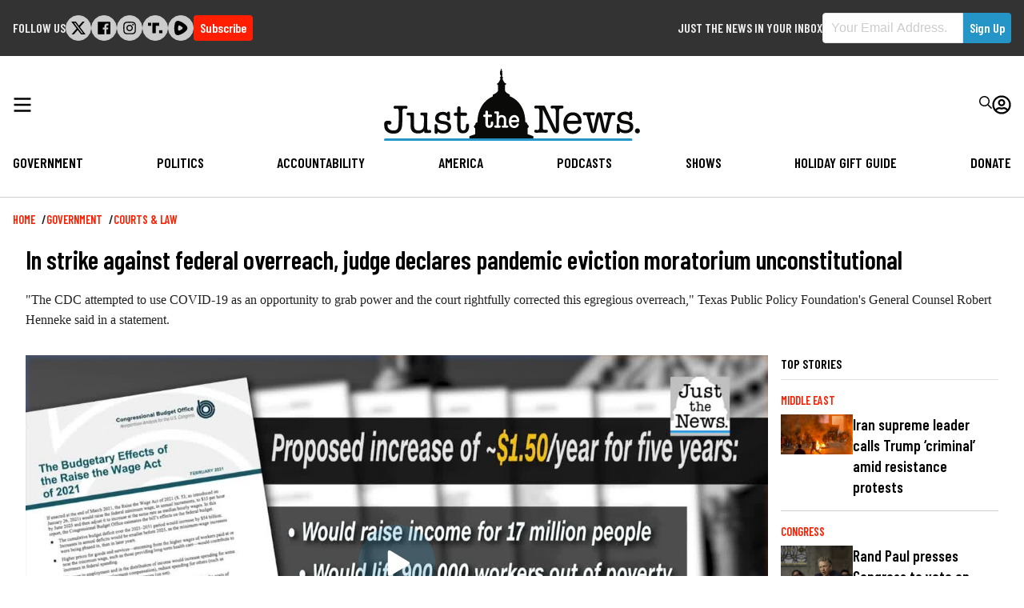

--- FILE ---
content_type: application/javascript;charset=utf-8
request_url: https://rumble.com/embedJS/urvw1.vbkuyd/?url=https%3A%2F%2Fjustthenews.com%2Fgovernment%2Fcourts-law%2Ftexas-public-policy-foundation-says-challenged-eviction-moratorium-declared&args=%5B%22play%22%2C%7B%22video%22%3A%22vbkuyd%22%2C%22div%22%3A%22rumble_vbkuyd%22%2C%22playlist%22%3A%5B%22v6uar6m%22%2C%22v1l7smu%22%2C%22v6u4fec%22%2C%22v1hpscx%22%2C%22v1hhf4r%22%2C%22v1hlccd%22%2C%22v1hlccd%22%2C%22v1hgg43%22%2C%22v1gt7fa%22%2C%22v1igr7x%22%5D%2C%22refadd%22%3A%22type%3Dautoplay%22%2C%22autoplay%22%3A2%2C%22float_offset%22%3A%5B20%2C20%2C1%2C1%5D%2C%22float_size%22%3A%5B410%2C410%5D%2C%22float_mobile_offset%22%3A%5B15%2C55%2C1%2C1%5D%2C%22float_mobile_size%22%3A%5B%2245%25%22%2C255%5D%2C%22float%22%3A%22always%22%7D%5D
body_size: 12285
content:
!function(f,a){var t,r,o,n,i,d,s,c,l,e="Rumble",b={F:0},u=Object.create(null),p=document.location.hostname,g="rumble.com",I=(p===g||-1!==p.indexOf(g,p.length-g.length))&&Object.prototype.hasOwnProperty.call(f,"loc")&&Object.prototype.hasOwnProperty.call(f.loc,"f"),g=function(){return I?f.loc.f.apply(this,arguments):arguments[0]},h=(Object.freeze(g),Object.defineProperty(u,"f",{value:g,enumerable:!1,writable:!1,configurable:!1}),Object.setPrototypeOf(u,null),Object.freeze(u),Object.defineProperty(b,"loc",{value:u,enumerable:!1,writable:!1,configurable:!1}),function(){return(new Date).getTime()/1e3});(a=f[e]=f[e]||function(){a._.push(arguments)})._=a._||[],b.f={},b.b={};b.f["vbkuyd"]={"fps":60,"w":1280,"h":720,"u":{"mp4":{"url":"https:\/\/1a-1791.com\/video\/s8\/2\/X\/9\/8\/A\/X98Ab.caa.1.mp4","meta":{"bitrate":812,"size":10354201,"w":854,"h":480}},"webm":{"url":"https:\/\/1a-1791.com\/video\/s8\/2\/X\/9\/8\/A\/X98Ab.daa.1.webm","meta":{"bitrate":791,"size":10082355,"w":854,"h":480}}},"ua":{"mp4":{"360":{"url":"https:\/\/1a-1791.com\/video\/s8\/2\/X\/9\/8\/A\/X98Ab.baa.1.mp4","meta":{"bitrate":636,"size":8113430,"w":640,"h":360}},"480":{"url":"https:\/\/1a-1791.com\/video\/s8\/2\/X\/9\/8\/A\/X98Ab.caa.1.mp4","meta":{"bitrate":812,"size":10354201,"w":854,"h":480}},"720":{"url":"https:\/\/1a-1791.com\/video\/s8\/2\/X\/9\/8\/A\/X98Ab.gaa.1.mp4","meta":{"bitrate":1947,"size":24811837,"w":1280,"h":720}}},"webm":{"480":{"url":"https:\/\/1a-1791.com\/video\/s8\/2\/X\/9\/8\/A\/X98Ab.daa.1.webm","meta":{"bitrate":791,"size":10082355,"w":854,"h":480}}}},"i":"https:\/\/1a-1791.com\/video\/s8\/6\/X\/9\/8\/A\/X98Ab.qR4e.1.jpg","evt":{"v":"\/l\/view...bkuyd.1gfx1j6","e":"\/l\/pte...bkuyd.u58a0b","wt":1,"t":"\/l\/timeline...bkuyd.2t.8urbaq"},"cc":[],"l":"\/ve714h-02262021-today-at-just-the-news-covid-moratorium-national-debt-and-15-min-w.html","r":1,"title":"02\/26\/2021 - Today at Just the News: COVID moratorium, national debt, and $15 min wage","author":{"name":"Just the News","url":"https:\/\/rumble.com\/c\/JustTheNews"},"player":{"logo":{"tw":75,"th":22,"path":"<style type=\"text\/css\"> .st0{filter:url(#Adobe_OpacityMaskFilter);} .st1{fill:#ffffff;} .st2{mask:url(#mask-2_2_);fill:#ffffff;} <\/style><g id=\"Just-the-News-HORZ-PRIMARY\"> <g id=\"Group-3\" transform=\"translate(0.000000, 405.000000)\"> <g id=\"Clip-2\"> <\/g> <defs> <filter id=\"Adobe_OpacityMaskFilter\" filterUnits=\"userSpaceOnUse\" x=\"1.7\" y=\"-363.4\" width=\"142.9\" height=\"1.6\"> <feColorMatrix type=\"matrix\" values=\"1 0 0 0 0 0 1 0 0 0 0 0 1 0 0 0 0 0 1 0\"\/> <\/filter> <\/defs> <mask maskUnits=\"userSpaceOnUse\" x=\"1.7\" y=\"-363.4\" width=\"142.9\" height=\"1.6\" id=\"mask-2_2_\"> <g class=\"st0\"> <polygon id=\"path-1_2_\" class=\"st1\" points=\"1.7,-363.4 144.6,-363.4 144.6,-361.9 1.7,-361.9 \"\/> <\/g> <\/mask> <path id=\"Fill-1\" class=\"st2\" d=\"M143.8-361.9H2.5c-0.4,0-0.8-0.4-0.8-0.8c0-0.4,0.4-0.8,0.8-0.8h141.3c0.4,0,0.8,0.4,0.8,0.8 C144.6-362.2,144.2-361.9,143.8-361.9\"\/> <\/g> <path id=\"Fill-5\" class=\"st1\" d=\"M148.8,37.3c0,0.8-0.6,1.4-1.4,1.4c-0.8,0-1.4-0.6-1.4-1.4c0-0.8,0.6-1.4,1.4-1.4 C148.1,35.9,148.8,36.5,148.8,37.3\"\/> <path id=\"Stroke-6\" class=\"st1\" d=\"M148.8,37.3c0,0.8-0.6,1.4-1.4,1.4c-0.8,0-1.4-0.6-1.4-1.4c0-0.8,0.6-1.4,1.4-1.4 C148.1,35.9,148.8,36.5,148.8,37.3z\"\/> <path id=\"Fill-8\" class=\"st1\" d=\"M141.1,31.6l-1.3-0.2c-1.3-0.2-1.9-0.7-1.9-1.6c0-0.5,0.2-0.9,0.7-1.2c0.4-0.3,1-0.5,1.7-0.5 c0.7,0,1.2,0.2,1.7,0.5c0.5,0.3,0.7,0.7,0.7,1.1v0.7c0,0.5,0.3,0.8,0.8,0.8c0.5,0,0.8-0.3,0.8-1c0-0.1,0-0.4,0-0.7l0-0.1 c0-0.3,0-0.7,0-0.8c0-0.2,0-0.8,0-1.2c0-0.2,0-0.4,0-0.4c0-0.5-0.3-0.8-0.8-0.8c-0.5,0-0.8,0.3-0.8,0.8c-0.7-0.5-1.5-0.7-2.4-0.7 c-1.3,0-2.4,0.3-3.2,1c-0.8,0.7-1.2,1.6-1.2,2.6c0,1.1,0.4,2,1.3,2.4c0.8,0.4,2,0.8,3.6,0.9c1.6,0.2,2.4,0.7,2.4,1.7 c0,0.5-0.2,1-0.7,1.3c-0.5,0.4-1.1,0.5-1.8,0.5c-1,0-1.8-0.2-2.5-0.6c-0.6-0.4-1-0.9-1-1.5c0-0.7-0.1-1.1-0.2-1.2 c-0.1-0.2-0.3-0.3-0.7-0.3c-0.5,0-0.8,0.3-0.8,0.9c0,0.1,0,0.3,0,0.6c0,0.4,0,0.9,0,1.1l0,0.1c0,0.4,0,1.2,0,1.7c0,0.7,0.3,1,0.9,1 c0.6,0,0.9-0.3,0.9-0.9v-0.2c0.9,0.6,2,1,3.1,1c1.4,0,2.5-0.3,3.3-1c0.8-0.7,1.3-1.6,1.3-2.7C145,33,143.7,31.9,141.1,31.6\"\/> <path id=\"Fill-9\" class=\"st1\" d=\"M133.6,26.7c0,0-0.2,0-0.5,0l-0.1,0c-0.5,0-1.4,0-1.6,0c-0.3,0-1.2,0-1.8,0l-0.1,0 c-0.2,0-0.4,0-0.4,0c-0.8,0-1.2,0.3-1.2,0.9c0,0.6,0.3,0.8,0.9,0.8c0.1,0,0.3,0,0.6-0.1c0.2,0,0.5-0.1,0.6-0.1 c0.3,0,0.4,0.2,0.4,0.5v0c0,0.3-0.1,0.7-0.2,1.1l-1.6,6.5l-1.6-7.5c-0.2-0.8-0.4-1.4-0.6-1.7c-0.2-0.3-0.6-0.5-1.1-0.5 c-0.5,0-0.8,0.2-1.1,0.5c-0.2,0.3-0.4,0.9-0.6,1.7l-1.7,7.5l-1.6-6.5c-0.1-0.4-0.2-0.8-0.2-1.1c0-0.4,0.2-0.6,0.5-0.6 c0.1,0,0.4,0.1,0.7,0.1c0.3,0,0.4,0.1,0.5,0.1c0.6,0,0.9-0.3,0.9-0.9c0-0.4-0.2-0.9-1.1-0.9c0,0-0.3,0-0.6,0l0,0c-0.7,0-1.7,0-2,0 c-0.2,0-0.9,0-1.4,0l-0.1,0c-0.3,0-0.5,0-0.6,0c-0.9,0-1.1,0.5-1.1,0.9c0,0.5,0.3,0.8,0.8,0.8c0,0,0.2,0,0.5-0.1 c0.1,0,0.4-0.1,0.4-0.1c0.2,0,0.4,0.2,0.5,0.7l2.2,8.2c0.3,1,0.8,1.5,1.5,1.5c0.5,0,0.8-0.2,1.1-0.5c0.3-0.3,0.5-0.9,0.7-1.6 l1.7-7.5l1.6,7.6c0.3,1.3,0.9,2,1.7,2c0.4,0,0.8-0.2,1.1-0.5c0.3-0.3,0.5-0.8,0.7-1.5l1.5-5.8c0.6-2.1,1-2.5,1.2-2.5 c0,0,0.1,0,0.1,0c0.3,0.1,0.5,0.1,0.7,0.1c0.6,0,0.8-0.3,0.8-0.9C134.7,27.2,134.5,26.7,133.6,26.7\"\/> <path id=\"Fill-10\" class=\"st1\" d=\"M107,31.3c0-0.7,0.3-1.4,1-2c0.7-0.6,1.4-0.9,2.2-0.9c0.8,0,1.5,0.3,2.1,0.9 c0.6,0.6,0.9,1.2,0.9,2c0,0.1,0,0.2-0.4,0.2h-5.4C107,31.5,107,31.4,107,31.3z M110.3,26.7c-1.6,0-2.9,0.6-4,1.8 c-1,1.2-1.5,2.7-1.5,4.6c0,1.8,0.5,3.3,1.4,4.4c0.9,1.1,2.2,1.6,3.8,1.6c1.3,0,2.5-0.4,3.4-1.2c0.6-0.5,1.1-1.2,1.3-1.8 c0.1-0.3,0-0.5-0.1-0.7c-0.2-0.2-0.5-0.4-0.8-0.4c-0.4,0-0.7,0.2-0.8,0.6c0,0-0.1,0.6-1.1,1.3c-0.5,0.3-1.1,0.5-1.8,0.5 c-1,0-1.8-0.4-2.5-1.1c-0.7-0.7-1-1.7-1-2.8c0-0.1,0-0.2,0.1-0.2c0,0,0.1-0.1,0.3-0.1h7.2c0.4,0,0.6-0.1,0.7-0.2 c0.1-0.1,0.1-0.5,0.1-1.1c0-1.5-0.5-2.7-1.4-3.7C112.9,27.2,111.7,26.7,110.3,26.7L110.3,26.7z\"\/> <path id=\"Fill-11\" class=\"st1\" d=\"M103.8,22.9c0,0-0.2,0-0.4,0l-0.1,0c-0.7,0-1.9,0-2.2,0c-0.3,0-1.2,0-1.8,0l-0.1,0 c-0.3,0-0.6,0-0.6,0c-0.9,0-1.1,0.5-1.1,0.9c0,0.2,0.1,0.4,0.2,0.6c0.2,0.2,0.4,0.2,0.6,0.2c0.1,0,0.3,0,0.6-0.1 c0.2,0,0.4-0.1,0.5-0.1c0.6,0,0.9,0.4,1,1.1c0,0.1,0,0.8,0,1.9v8.7l-5.9-12.2l-0.2-0.5c-0.2-0.4-0.5-0.5-1-0.5l-2,0 c-0.3,0-1.1,0-1.6,0l-0.5,0c-0.9,0-1.1,0.5-1.1,0.9c0,0.6,0.3,0.8,0.8,0.8c0.1,0,0.4,0,0.6-0.1c0.2,0,0.3,0,0.4,0 c0.7,0,1.1,0.5,1.1,1.6v9.1c0,1.1-0.3,1.6-1.1,1.6c-0.1,0-0.4,0-0.7-0.1l0,0c-0.3,0-0.4,0-0.4,0c-0.5,0-0.8,0.3-0.8,0.8 c0,0.4,0.2,0.9,1.1,0.9c0,0,0.2,0,0.4,0l0,0c0.7,0,2.2-0.1,2.5-0.1c0.4,0,1.8,0,2.4,0.1c0.2,0,0.3,0,0.3,0c0.9,0,1.1-0.5,1.1-0.9 c0-0.5-0.3-0.8-0.8-0.8c-0.1,0-0.3,0-0.6,0c-0.2,0-0.4,0-0.5,0c-0.7,0-1.1-0.5-1.1-1.6V25L98.7,37c0.5,1.1,1.2,1.6,2,1.6 c0.6,0,1-0.2,1.3-0.7c0.2-0.4,0.4-1.2,0.4-2.2v-9.6c0-0.6,0.1-1.1,0.2-1.2c0.1-0.2,0.4-0.3,0.8-0.3h0.5c0.8,0,1-0.5,1-0.9 C104.9,23.3,104.7,22.9,103.8,22.9\"\/> <g> <path class=\"st1\" d=\"M76.6,29.5c-0.4,0-0.8,0.2-1.1,0.5c-0.3,0.3-0.5,0.6-0.5,1c0,0,0,0,0.1,0h2.9c0,0,0,0,0.1,0 c0-0.4-0.1-0.7-0.4-1C77.3,29.7,76.9,29.5,76.6,29.5z\"\/> <path class=\"st1\" d=\"M84.2,39.1v-3.2c1.6-1.3-0.1-2.2-0.1-2.2c0-1.2-1.2-1.3-1.2-1.3c-0.1-12-8.9-14.7-8.9-14.7v-1 c0,0-2.8-1.1-2.8-2.5s0-2.3,0-2.3S71.1,11,71.7,11l0-0.8l-0.3,0c-0.7,0-1.6-2.3-1.6-2.3V7.4L70.2,7l-0.6-0.7L69.7,5l-0.2-1.1 l0.3,0l-0.5-0.9c0,0,0.2-0.5-0.1-0.9c0,0-0.6,0.1-0.4,0.7c0,0-0.5,0.8-0.4,1.1l0,1.1l0.5,1.3L68.2,7l0.3,0.5v0.4 c0,0-0.9,2.3-1.6,2.3l-0.3,0l0,0.8c0.7,0,0.5,1,0.5,1s0,1,0,2.3c0,1.3-3,2.5-3,2.5v1c0,0-8.7,2.9-8.9,14.7c0,0-1.2,0.1-1.2,1.4 c0,0-1.7,0.9,0,2.2v3.2c-1.1,0.4-2.4,0.7-3.4,1.1l0,1.2h36.8v-1.2C86.5,39.9,85.3,39.5,84.2,39.1z M64,34.7 c-0.4,0.6-1,0.9-1.9,0.9c-0.8,0-1.4-0.3-1.8-0.8c-0.3-0.4-0.4-1-0.4-1.9v-3.4c0-0.1,0-0.1-0.1-0.1h-0.5c-0.2,0-0.4-0.1-0.5-0.2 c-0.1-0.1-0.2-0.3-0.2-0.5c0-0.2,0.1-0.3,0.2-0.5c0.1-0.1,0.3-0.2,0.5-0.2h0.5c0,0,0,0,0,0c0,0,0,0,0-0.1v-1.5 c0-0.5,0.3-0.7,0.7-0.7c0.4,0,0.7,0.3,0.7,0.7V28c0,0,0,0,0,0c0,0,0,0,0.1,0H63c0.5,0,0.7,0.3,0.7,0.7c0,0.5-0.3,0.7-0.8,0.7h-1.5 c0,0,0,0,0,0.1V33c0,0.5,0.1,0.8,0.2,1c0.1,0.2,0.3,0.3,0.6,0.3c0.4,0,0.6-0.1,0.7-0.4c0.1-0.2,0.1-0.8,0.1-1.2l0,0l0,0 c0-0.5,0.3-0.8,0.7-0.8c0.2,0,0.7,0.1,0.7,0.8C64.4,33.8,64.3,34.2,64,34.7z M72.4,35.5c0,0-0.2,0-0.5,0c-0.3,0-0.7,0-0.8,0 c-0.1,0-0.5,0-0.7,0c-0.2,0-0.3,0-0.3,0c-0.2,0-0.4-0.1-0.5-0.2c-0.1-0.1-0.2-0.3-0.2-0.5c0-0.2,0.1-0.3,0.2-0.4 c0.1-0.1,0.3-0.1,0.4-0.1c0.1,0,0.1,0,0.3,0c0,0,0.1,0,0.1,0c0.1,0,0.2-0.3,0.2-0.7c0-0.1,0-0.3,0-0.6v-1.3c0-1.1-0.1-1.5-0.2-1.7 c-0.2-0.4-0.6-0.6-1.1-0.6c-0.6,0-1,0.2-1.3,0.6c-0.2,0.3-0.3,0.8-0.3,1.5c0,0.9,0,2.2,0,2.3c0,0.3,0.1,0.4,0.2,0.5 c0,0,0.1,0,0.1,0c0.1,0,0.1-0.1,0.2-0.1c0.4,0,0.6,0.2,0.6,0.6c0,0.4-0.3,0.7-0.7,0.7c0,0-0.2,0-0.4,0c-0.2,0-0.5,0-0.7,0 c-0.1,0-0.4,0-0.7,0c-0.2,0-0.5,0-0.5,0c-0.4,0-0.7-0.2-0.7-0.7c0-0.2,0.1-0.6,0.7-0.6c0.1,0,0.2,0,0.4,0.1c0.1,0,0.1,0,0.2,0 c0,0,0.1-0.1,0.1-0.2c0-0.3,0.1-0.8,0.1-1.6v-2.3c0-1.3,0-2.1-0.1-2.4c0-0.2-0.1-0.3-0.2-0.3c0,0-0.1,0-0.2,0c-0.2,0-0.3,0-0.3,0 c-0.4,0-0.6-0.2-0.6-0.6c0-0.2,0.1-0.3,0.2-0.5c0.1-0.1,0.3-0.2,0.5-0.2c0,0,0.1,0,0.2,0c0.2,0,0.5,0,0.6,0c0,0,0.2,0,0.4,0 c0.1,0,0.3,0,0.3,0c0.1,0,0.5,0.1,0.5,0.6l0,2.1c0.2-0.2,0.4-0.3,0.6-0.4c0.3-0.1,0.6-0.2,1-0.2c0.8,0,1.4,0.2,1.8,0.7 c0.5,0.5,0.7,1.1,0.7,1.8V33c0,0.6,0,0.8,0,0.8l0,0c0,0.4,0.1,0.5,0.1,0.5c0,0,0.1,0,0.2,0c0.1,0,0.2-0.1,0.3-0.1 c0.4,0,0.6,0.2,0.6,0.6C73.1,35,73.1,35.5,72.4,35.5z M79.3,32.1c-0.1,0.2-0.4,0.2-0.5,0.2h-3.9c0,0,0,0-0.1,0 c0,0.6,0.2,1.1,0.5,1.5c0.3,0.4,0.7,0.6,1.2,0.6c0.3,0,0.6-0.1,0.9-0.3c0.5-0.3,0.5-0.7,0.5-0.7l0,0c0.1-0.3,0.3-0.5,0.6-0.5 c0.2,0,0.4,0.1,0.5,0.3c0.1,0.2,0.2,0.4,0.1,0.6c-0.1,0.4-0.4,0.8-0.8,1.1c-0.6,0.5-1.2,0.7-2,0.7c-0.9,0-1.7-0.3-2.2-1 c-0.5-0.6-0.8-1.5-0.8-2.6c0-1.1,0.3-2,0.9-2.7c0.6-0.7,1.3-1.1,2.3-1.1c0.8,0,1.5,0.3,2,0.9c0.5,0.6,0.8,1.3,0.8,2.2 C79.4,31.9,79.3,32,79.3,32.1z\"\/> <\/g> <path id=\"Fill-15\" class=\"st1\" d=\"M49.7,33.2c-0.6,0-0.9,0.3-0.9,1c0,0,0,1.5-0.2,2c-0.3,0.5-0.7,0.8-1.4,0.8h0 c-1,0-1.5-0.8-1.5-2.3v-5.6c0-0.4,0.2-0.4,0.2-0.4h2.5c0.7,0,1-0.3,1-0.9c0-0.6-0.3-0.9-1-0.9H46c-0.3,0-0.3-0.1-0.3-0.2v-2.4 c0-0.6-0.3-1-0.9-1c-0.6,0-1,0.3-1,1v2.3c0,0.2-0.1,0.3-0.3,0.3h-0.9c-0.2,0-0.4,0.1-0.6,0.3c-0.2,0.2-0.3,0.4-0.3,0.6 c0,0.3,0.1,0.5,0.3,0.6c0.2,0.2,0.4,0.3,0.7,0.3h0.7c0.2,0,0.3,0.1,0.3,0.4v5.4c0,1.4,0.2,2.3,0.6,2.9c0.5,0.8,1.4,1.2,2.6,1.2 c1.3,0,2.3-0.5,2.9-1.4c0.4-0.7,0.6-1.3,0.6-3C50.6,33.4,50.1,33.2,49.7,33.2\"\/> <path id=\"Fill-16\" class=\"st1\" d=\"M36.3,31.7L35,31.5c-1.3-0.2-1.9-0.7-1.9-1.6c0-0.5,0.2-0.9,0.7-1.2c0.4-0.3,1-0.5,1.7-0.5 c0.7,0,1.2,0.2,1.7,0.5c0.5,0.3,0.7,0.7,0.7,1.1v0.8c0,0.5,0.3,0.8,0.8,0.8c0.5,0,0.8-0.3,0.8-1c0-0.1,0-0.4,0-0.8l0,0 c0-0.3,0-0.6,0-0.7c0-0.2,0-0.8,0-1.2l0-0.1c0-0.2,0-0.4,0-0.4c0-0.5-0.3-0.8-0.8-0.8c-0.5,0-0.8,0.3-0.8,0.8 c-0.7-0.5-1.5-0.7-2.4-0.7c-1.3,0-2.4,0.3-3.2,1c-0.8,0.7-1.2,1.6-1.2,2.6c0,1.2,0.4,2,1.3,2.4c0.8,0.4,2,0.8,3.6,0.9 c1.6,0.2,2.4,0.7,2.4,1.7c0,0.5-0.2,1-0.7,1.4c-0.5,0.4-1.1,0.5-1.8,0.5c-1,0-1.8-0.2-2.5-0.6c-0.6-0.4-1-0.9-1-1.5 c0-0.7-0.1-1.1-0.2-1.2c-0.1-0.2-0.3-0.3-0.7-0.3c-0.5,0-0.8,0.3-0.8,0.9c0,0.1,0,0.3,0,0.6c0,0.4,0,0.9,0,1.1c0,0.2,0,1.6,0,1.8 c0,0.7,0.3,1,0.9,1c0.6,0,0.9-0.3,0.9-0.9v-0.2c0.9,0.6,2,1,3.2,1c1.4,0,2.5-0.3,3.3-1c0.8-0.7,1.3-1.6,1.3-2.7 C40.3,33.2,38.9,32.1,36.3,31.7\"\/> <path id=\"Fill-17\" class=\"st1\" d=\"M27.9,36.8c-0.1,0-0.2,0-0.5,0.1c-0.2,0-0.4,0.1-0.4,0.1c-0.3,0-0.5-0.4-0.5-1.1 c0-0.1,0-0.4,0-1.5v-3.5c0-1.1,0-2,0.1-2.5c0-0.1,0-0.3,0-0.5c0-0.5-0.3-0.8-0.8-0.8c-0.1,0-0.3,0-0.5,0c-0.2,0-0.5,0-0.5,0 c-0.1,0-0.3,0-0.6,0c-0.3,0-0.6,0-0.6,0c-0.6,0-1,0.3-1,0.9c0,0.5,0.3,0.8,0.9,0.8h0.7c0.3,0,0.4,0.5,0.5,1v2.7 c0,1.6-0.1,2.7-0.4,3.3c-0.2,0.5-0.5,0.8-1,1.1c-0.5,0.3-1,0.4-1.7,0.4c-1.3,0-2.1-0.5-2.4-1.4c-0.2-0.6-0.3-1.5-0.3-2.8v-1.5 l0.1-3.6c0-0.8-0.4-1-0.8-1c0,0-0.1,0-0.3,0c-0.3,0-0.7,0-0.8,0c-0.1,0-0.4,0-0.7,0c-0.3,0-0.6,0-0.7,0c-0.9,0-1.1,0.4-1.1,0.8 c0,0.5,0.3,0.8,0.9,0.8c0.1,0,0.3,0,0.5,0c0.2,0,0.4,0,0.4,0c0.2,0,0.6,0.3,0.6,3v1.9c0,1,0,1.7,0,2c0,0.7,0.2,1.3,0.5,1.7 c0.7,1.1,2,1.7,3.8,1.7c1.5,0,2.6-0.5,3.5-1.5v0.4c0,0.5,0.3,0.8,0.7,0.8c0.1,0,0.4,0,0.7,0l0,0c0.1,0,0.2,0,0.2,0c0,0,0.3,0,0.5,0 c0.3,0,0.7,0,0.8,0c0.9,0,1-0.5,1-0.9C28.8,37,28.5,36.8,27.9,36.8\"\/> <path id=\"Fill-18\" class=\"st1\" d=\"M15.2,23.9c0-0.4-0.2-0.9-1.1-0.9c-0.1,0-0.4,0-0.8,0c-0.7,0-1.8,0-2.1,0c-0.3,0-1.6,0-2.3,0l0,0 c-0.3,0-0.5,0-0.6,0c-0.9,0-1.1,0.5-1.1,0.9c0,0.2,0.1,0.4,0.2,0.6c0.2,0.2,0.3,0.2,0.6,0.2c0.2,0,0.4,0,0.6-0.1c0.1,0,0.2,0,0.5,0 c0.7,0,1.1,0.5,1.1,1.6v4.3c0,1.1-0.1,2.1-0.1,2.8c0,0.3,0,0.5,0,0.7c-0.1,2.1-1,3-2.9,3c-1,0-1.8-0.3-2.4-0.8 c-0.5-0.5-0.9-1-0.9-1.7l0-0.5c0-0.3,0.2-0.6,0.2-0.6c0,0,0,0,0.1,0c0.2,0.2,0.5,0.3,0.8,0.3c0.6,0,1.1-0.4,1.1-1 c0-0.4-0.1-0.6-0.3-0.9c-0.4-0.4-1-0.4-1.3-0.4h0c-0.5,0-0.9,0-1.2,0c-0.8,0.1-1.2,0.8-1.3,1.1c-0.1,0.3,0,1.7,0,1.9 c0.1,1.3,0.5,2.3,1.4,3c1,0.8,2.3,1.3,3.9,1.3h0c2.6,0,4.3-1.3,4.8-3.8c0.2-0.9,0.3-2.5,0.3-4.6v-4.3c0-1.1,0.3-1.6,1.1-1.6 c0.2,0,0.4,0,0.5,0c0.3,0,0.5,0.1,0.6,0.1C14.9,24.7,15.2,24.4,15.2,23.9\"\/> <\/g>","w":"150","h":"44","link":"https:\/\/justthenews.com\/","allow":true},"timestamp":1659017312,"colors":{"play":"#FFFFFF","scrubber":"#2594C6","hover":"#FFFFFF","background":"rgba(37,148,198,0.2)","hoverBackground":"rgba(48,48,48,0.4)"}},"duration":101,"pubDate":"2021-02-26T17:38:59+00:00","loaded":1,"vid":19449013,"timeline":[0,0],"own":true,"restrict":[-3,0],"autoplay":1,"track":0,"live":0,"live_placeholder":false,"livestream_has_dvr":null,"share_url":"https:\/\/rumble.com\/share\/ve714h?src=mOdayHDu15nWRZs2N5D8KXS8HFhHih7T5xvzkbIItIKHhp0vT8uNDw","a":{"timeout":-1,"u":"rvw1","aden":[1,0,1],"ov":true,"ads":[],"a":".rvw1.rvw1.bkuyd.c.ie.15q2b2j","ae":".rvw1.rvw1.bkuyd.c.ie.18liok6","ap":[false,0],"loop":[]},"viewer_id":"o54QiJorC8c",loaded:h()};if(!b.k){var v,m,_,y="https://rumble.com",p="/embedJS/urvw1",S=function(o,e){return o.opts||(o.opts=[]),b.D(e,function(e,t){var r=o[t];switch(t){case"opts":o[t]=r.concat(e);break;case"ad_sys":o[t]=r?b.M(r,e):e;break;default:o[t]=e}}),o},P=function(){try{return f.self!==f.top}catch(e){return!0}},g="ifr="+(P()?"1":"0")+"&",w=(b.l=h(),f.RumbleErrorHandler||(c=0,l=function(e){var t;return e&&((t=e.match(new RegExp("http[s]?://[^/]*rumble.com(/.*)$")))?t[1]:e)},f.RumbleErrorHandler=function(e){var t,r=e.message,o=e.filename,n=e.lineno,i=e.colno,a=l(o);o==a||r.match(/^Script error\./)||3<++c||(o=document.location+"",r=[l(o),c,r,a,n,i],e.error&&e.error.stack&&r.push(e.error.stack.split("\n").slice(1,3).join("\n")),a="/l/jserr?err="+encodeURIComponent(JSON.stringify(r)),o==r[0]&&(a=y+a),(t=document.createElement("img")).src=a,t.width=t.height=1,t.onload=t.onerror=function(){t.onload=null,t.onerror=null})},f.addEventListener("error",f.RumbleErrorHandler)),[]),B=(b.E=function(e){return e.split("?")[0]},b.B=function(e){var t=e.split("?"),r={};return t&&t[1]&&(t=t[1],new URLSearchParams(t).forEach(function(e,t){r[t]=e})),r},b.C=function(e){var r="";return b.D(e,function(e,t){r+=(r?"&":"")+encodeURIComponent(t)+"="+encodeURIComponent(e)}),r},b.D=function(e,t){var r,o;for(o in e)if(e.hasOwnProperty(o)&&void 0!==(r=t(e[o],o)))return r},b.K=function(e,t){if("undefined"==typeof localStorageBlocked)try{localStorageBlocked="undefined"==typeof localStorage||!localStorage}catch(r){localStorageBlocked=!0}if(void 0===t){if(!localStorageBlocked)try{t=localStorage.getItem(e)}catch(r){localStorageBlocked=!0}return localStorageBlocked?w[e]:parseInt(t)==t?parseInt(t):t}if(w[e]=t,!localStorageBlocked)try{return localStorage.setItem(e,t)}catch(r){localStorageBlocked=!1}return!1},b.L=function(e,t,r,o){if(e)if(!e.match(/^(http[s]?:)?\/\/([^/]*)\//)||r)return(o?"https:":"")+"//"+t+("/"!=e[0]?"/":"")+e;return e},b.M=function(e,t){return e.filter(function(e){return-1!==t.indexOf(e)})},b.I=function(){if("undefined"!=typeof Hls)return!0;var e="hls";try{new URL(document.location.href).searchParams.has("fml")&&(e="hls-dev")}catch(t){}return b.q([e]),!1},function(n){var i,t=.5,r=2,a=5,d=8,s=1,e=0,c=function(e){var t=e.config.liveSyncDuration;e.config.lowLatencyMode=t<=3},o=function(){0},l=function(){var e=i.config.liveSyncDuration;return!!(e&&e<d)&&(i.config.liveSyncDuration=e+s,r<(t*=2)&&(t=r),c(i),!0)},u=function(){o(),a=1<e&&0==a?-1:5,++e,2<=e&&l()&&(e=0)};return function(){var e,t={capLevelToPlayerSize:!1,autoStartLoad:!1,nudgeMaxRetry:10,minAutoBitrate:5e5,fragLoadPolicy:{"default":{maxTimeToFirstByteMs:1e4,maxLoadTimeMs:12e4,timeoutRetry:{maxNumRetry:10,retryDelayMs:0,maxRetryDelayMs:0},errorRetry:{maxNumRetry:10,retryDelayMs:1e3,maxRetryDelayMs:8e3}}}};if(n.meta&&n.meta.hlsJsConfig)for(var r in n.meta.hlsJsConfig)e=n.meta.hlsJsConfig[r],"predictive_disable_iterations"==r?a=e:"min_latency"==r?0:"max_latency"==r?d=e:"latency_interval"==r?s=e:t[r]=n.meta.hlsJsConfig[r];try{new URL(document.location.href).searchParams.has("follow_live_edge")&&(t.maxLiveSyncPlaybackRate=1.25)}catch(o){}return i=new Hls(t),c(i),i.on(Hls.Events.ERROR,function(e,t){t.type!=Hls.ErrorTypes.MEDIA_ERROR||t.details!=Hls.ErrorDetails.BUFFER_STALLED_ERROR&&t.details!=Hls.ErrorDetails.BUFFER_NUDGE_ON_STALL||u()}),i}()}),x=[2,0,1],M=["mp4","webm","hls"],N=function(u,f,p){var g,h=function(){var e=u.v.src||u.v.currentSrc;return e=e.match(/blob:/)&&u.hls_js?u.hls_js.url||e:e},v=(f.get=function(){return e=u,t=f.url,21192597==e.vid.vid?t:(r=b.B(t),o=b.E(t),e.vid.live||(n=0,e.vid.a&&(n=e.vid.a.u||0),r.u=n,r.b=0<e.bandwidth_track?1:0),o+"?"+b.C(r));var e,t,r,o,n},function(e){var t=h(),r=f.get();return u.current_video=f,r!=t||e?r:0});f.check=function(){return!v()},f.play=function(){var e,t;p&&u.hls_js&&!g&&(e=u.hls_js,(t=e.config.liveSyncDuration)&&(e.config.liveSyncDuration=1),e.startLoad(),t)&&(e.config.liveSyncDuration=t),g=!0},f.set=function(e){if(p&&!b.I())return setTimeout(function(){f.set()},100),!1;var t,r,o,n,i,a,d,s=v(e),c=0,l=0;s&&(g=!1,t=u.v,u.res=f.key,0<m&&(u.last_set_url==h()?(c=!t.paused,l=t.currentTime):0<u.video_time&&(l=u.video_time)),l&&!u.vid.live&&(u.ui.s.autoSeek=l),l=!!p&&(l=navigator.userAgent||"",r=/Android/i.test(l),/Chrome/i.test(l)&&!/iPad|iPhone/i.test(l)||r||!b.J),e=t,n=s,i=l,a=f,(o=u).hls_js&&o.hls_media_attached&&((d=o.hls_js).detachMedia(e),d.destroy(),o.hls_js=null),i?(d=o.hls_js=B(a),o.j("hlsJsLoaded",d),d.on(Hls.Events.LEVEL_UPDATED,function(e,t){o.live=t.details.live}),d.loadSource(n),d.attachMedia(e),o.hls_media_attached=1):e.src=n,m++,u.last_set_url=s,t.load(),c)&&(f.play(),t.play())};!function(){if(p){var e=f.meta&&f.meta.rumbleLsConfig,t=b.N(u,f);if(e||t){var r=new URL(f.url);if(e&&(e=/iPhone|iPad/i.test(navigator.userAgent||"")?1:f.meta.rumbleLsConfig.playlistLevel||0,r.searchParams.append("level",e)),t)for(var o in t)r.searchParams.append(o,t[o]);f.url=r.toString()}}}()},C=(b.G=function(r,e){for(var o,t,n={},i=m=0;i<x.length;i++)e[o=M[t=x[i]]]&&(b.A[t]||"hls"==o)&&b.D(e[o],function(e,t){n.hasOwnProperty(t)||(e.key=t,n[t]=e,N(r,n[t],"hls"==o))});return n},b.H=function(e){var r,o,n,i=480;e.res&&(i=e.res),e.vid.live&&!b.J&&b.I(),b.D(e.video_list,function(e,t){n=parseInt(t),"hls"!=r&&("hls"==t&&b.J||0<n&&n<=i&&(!r||r<n)?r=t:(!o||n<o&&0<n)&&(o=t))}),(r=r||o)&&e.video_list[r].set()},b.N=function(e,t){var r,o,n=e.vid.transmit_url_params;if(n){if("object"==typeof sessionStorage)try{var i=sessionStorage.getItem("transmit_session_id");i||(i=b.O(16),sessionStorage.setItem("transmit_session_id",i)),n.session=i}catch(a){}return t&&t.meta&&(r=t.meta.w,o=t.meta.h),n.w=r||e.vid.w||null,n.h=o||e.vid.h||null,n}},b.O=function(e){for(var t="",r="ABCDEFGHIJKLMNOPQRSTUVWXYZabcdefghijklmnopqrstuvwxyz0123456789-_.",o=0;o<e;o++)t+=r.charAt(Math.floor(Math.random()*r.length));return t},b.r=function(){var a={},d={},s={b:function(e,t,r){if("object"!=typeof e){if(a[e]&&!r)return!1;if(a[e]=t=t||1,d[e])for(;o=d[e].pop();)o(e,t);return!0}for(var o in e)s.b(o,e[o],r)},a:function(e,t,r){var o,n,i;for(r=r||{},o=0;i=e[o];o++)a[i]?r[i]=a[i]:(n&&(t=function(t,r){return function(e){s.a([t],r,e)}}(n[0],n[1])),n=[i,t]);n?(d[n[0]]||(d[n[0]]=[]),d[n[0]].push(function(e,t){r[e]=t,n[1](r)})):t(r)}};return s},i=b.r(),d=document,s={},b.s=function(e,t,r){var o,n,i=0;s[e]||(s[e]=1,(o=d.createElement("script")).type="text/javascript",o.src=e,r&&(o.addEventListener("load",function(){r(!0)},!1),o.addEventListener("error",function(){r(!1)},!1)),t&&(o.addEventListener("load",n=function(e){if(i||t())return i=1;e&&setTimeout(n,50)},!1),n(1)),d.head.appendChild(o))},b.q=function(e,t){for(var r,o=0;o<e.length;o++)if("ima3"==e[o])b.s("https://imasdk.googleapis.com/js/sdkloader/ima3.js",function(){return!("undefined"==typeof google||!google||!google.ima||(i.b("ima3"),0))});else if("custom_ui"!=e[o]){r=e[o];b.s(a.s.rd+"/j/pv/1112/"+r+("hls"==r||"hls-dev"==r?"":".r2")+".js",null,function(e){e?t&&t(1):b.s(a.s.rd+"/j/p/"+r+("hls"==r||"hls-dev"==r?"":".r2")+".js?_v="+Date.now(),t)})}},b.c=function(e,t,r){i.a(e,t),r||b.q(e)},a.rl=function(e,t){i.b(e)&&t&&t(b)},[0,1,"position","absolute","relative","fixed","normal","none","auto","width","height","margin","padding","border","display","#FFF","#000","100%","background","opacity"]),k=function(e){return C.hasOwnProperty(e)?C[e]:e},H=function(r,e,o){var n,t;if(!r.style&&r.length)for(t=0;t<r.length;t++)H(r[t],e,o);else b.D(e,function(e,t){n=k(t),o&&""!==r.style[n]||(r.style[n]=k(e))})},u=(b.w=H,b.y=function(e){var r={};return b.D(e,function(e,t){r[k(t)]=k(e)}),r},b.t=function(e,t,r,o,n,i,a,d){o||(o=e,n=t);var s="0",c="0";return d&&d.viewbox_top&&(s=d.viewbox_top),d&&d.viewbox_left&&(c=d.viewbox_left),i=i?" RumbleSVG-"+i:"",a=a||"",0<r.indexOf("stroke")&&(a+="stroke:currentColor;"),[e,t,'<svg style="'+a+'" class="RumbleElm'+i+'" xmlns="http://www.w3.org/2000/svg" xmlns:xlink="http://www.w3.org/1999/xlink" width="'+e+'px" height="'+t+'px" viewBox="'+c+" "+s+" "+o+" "+n+'">'+r+"</svg>"]},b.j=b.r(),b.j.c=function(t,r,o,n){b.j.a([r],function(e){n&&(t=t.querySelectorAll(n)[0]),b.z(t,e[r][2]),o&&("string"==typeof o?t.style.display=o:o.apply(t))})},'<path stroke-width="3" stroke-linejoin="round" d="M19 11L3.2 1.5v19z"/>'),T=(b.j.b({bplay:b.t(32,32,u,19,22,"bplay"),play:b.t(22,22,u,19,22,"play","height:100%;"),loader:b.t(80,10,function(){for(var e,t="<g>",r=0;r<21;r++)t+='<circle cx="'+(10*r+5)+'" cy="5" r="'+(e=(e=r-6)<1||5<e?1:e)+'" />';return t+"</g>"}(),80,10)}),f.requestAnimationFrame?1:0),E={},j=function(){var e=E;E={},_=0,b.D(e,function(e){"function"==typeof e&&e()})},U=(b.a=function(e,t){if(!E[e]&&"function"==typeof t&&(E[e]=t,!_)){if(_=1,!T)return setTimeout(j,1e3/24);f.requestAnimationFrame(j)}},b.i=function(e){var t=b.u("div",0,0,e);return 1<t.childNodes.length?t.childNodes:t.firstChild},b.u=function(e,t,r,o){var n=document.createElement(e);return o&&(n.innerHTML=o),t&&(n.className=t),r&&(n.id=r),R(n),n},b.z=function(e,t){e.innerHTML=t,G(e)},b.y({font:"12px sans-serif",fontWeight:6,lineHeight:6,boxSizing:"content-box",webkitBoxSizing:"content-box",19:1,18:7,11:0,12:0,border:7,9:8,10:8,visibility:"visible",textSizeAdjust:8,textDecoration:7})),R=function(e){var t;(t=e.tagName)&&"path"!=(t=t.toLowerCase())&&"video"!=t&&(H(e,U,!0),"svg"==t?H(e,{fill:"currentColor"},!0):(H(e,{color:"inherit"},!0),G(e)))},G=function(e){var t,r;if(t=e.childNodes)for(r=0;r<t.length;r++)R(t[r])},A=(b.x=function(e,t,r,o){var n="__playerHover";(o=o||e)[n]||(e.addEventListener("mouseout",function(){H(o,o[n][0])}),e.addEventListener("mouseover",function(){H(o,o[n][1])})),o[n]=[r,t],H(o,r)},function(e){var d,n={play:"#fff",scrubber:"#75a642",hover:"#fff",background:"rgba(0, 0, 0, 0.20)",hoverBackground:"rgba(0, 0, 0, 0.4)"},s=this,c=-1,l=(b.D(e,function(e,t){s[t]=e}),s.hasima=1,s.hasInit=0,s.bandwidth_track=0,s.is_pending_n=!1,{}),u=(s.addEvent=function(e,t,r){l[r=r||1]||(l[r]={}),l[r][e]||(l[r][e]=[]),l[r][e].indexOf(t)<0&&l[r][e].push(t);var o="addEvent";e!=o&&s.j(o,e)},s.removeEvent=function(e,t,r){var o;l[r=r||1][e]&&(r&&!t?l[r][e]=[]:(o=l[r][e].indexOf(t),l[r][e].splice(o,1)))},s.hasEventListener=function(r){return b.D(l,function(e,t){if(e[r]&&0<e[r].length)return!0})},s.j=function(r,o,n){var i,a,d=[];return b.D(l,function(e,t){if(e[r]&&(n&&n==t||!n))for(a=e[r],i=0;i<a.length;i++)"function"==typeof o&&(o=o()),d.push(a[i](o))}),d},s.triggerError=function(e,t){s.j("error",{code:e,message:t})},s.l1=function(e,t,r){},s.getSetting=function(e,t){var r,o=!1;return s.vid&&s.vid.player&&s.vid.player[e]&&(r=s.vid.player[e],t&&r[t]&&(o=r[t]),t||(o=r)),o=!o&&n[t]?n[t]:o},s.loadVideoStyles=function(e){s.pp.id="vid_"+s.vid.id;var t,r,o,n,i=!1;function a(e){d&&i!==e&&(d.style.display=e?"block":"none",i=e)}s.vars.opts.title&&s.vid.title&&(d.innerHTML=s.vid.title,d.href=b.L(s.vid.l,"rumble.com"),b.w(d,{outline:0,display:"block",18:"linear-gradient(rgba(0,0,0,.7),rgba(0,0,0,0))",textShadow:"rgba(0,0,0,0.5) 0px 0px 2px",padding:"9px",fontSize:"18px",whiteSpace:"nowrap",overflow:"hidden",textOverflow:"ellipsis",position:"absolute",top:0,left:0,right:0}),i=!0,s.addEvent("ui:animate",function(e){a(!!e.next)}),s.addEvent("ui",function(){a(!!s.ui.shown)}),b.x(d,{textDecoration:"underline"},{textDecoration:"none"})),s.bp&&(t=s.getSetting("colors","play"),r=s.getSetting("colors","hover"),o=s.getSetting("colors","background"),n=s.getSetting("colors","hoverBackground"),b.x(s.bp,{color:r,background:n,borderColor:n},{color:t,background:o,borderColor:o},s.bp_svg),s.bp.style.opacity=1)},s.trackBandwidth=function(e){var t=s.bandwidth_track;(e=s.server.bw_tracking?e:0)!=t&&(s.bandwidth_track=e,s.current_video)&&!s.m&&s.current_video.set()},s.loadVideo=function(e,t,r,o,n){var i=(e="object"!=typeof e?{id:e}:e).id;if(b.b[i]&&(s.vars.playlist||(s.vars.playlist=b.b[i]),i=b.b[i][0]),s.hasInit||(s.hasInit=1,b.c(["ui","custom_ui"],function(){for(var e=0;e<b.d.length;e++)b.d[e](s.id)})),!t)return b.e(i,function(){s.loadVideo(e,1,r,o,n)},{ad_count:s.ad_count||null});if(b.f[i].loaded<9){if(s.triggerError("load","Unable to load video "+i),t)throw"Unable to load video "+i;return 2}b.f[i].cfg=e,b.f[i].plays=0;var a=b.f[i];if(a.restrict&&!u(a.restrict)&&(s.triggerError("restricted","Video is restricted"),b.f[i].restricted=!0,s.j("restricted",i),b.f[i].ua=0),s.vars.opts.region_blocked&&(s.triggerError("regionBlocked","Region is not allowed"),b.f[i].regionBlocked=!0,s.j("regionBlocked",i)),a.id=i,a.is_autoplayed=r,a.experiments=o,a.search_correlator=n,s.vid=a,s.live=2==s.vid.live,s.video_list=0,s.current_video=0,c<0&&(c=(s.vars.opts.noads||s.server.bw_ourads_check&&s.vars.opts.norumbleads)&&a.a?1:0),s.trackBandwidth(a&&a.track||c?1:0),!a.restricted&&a.ua&&(s.video_list=b.G(s,a.ua),b.H(s),s.loadVideoStyles()),b.g(s),s.j("loadVideo",a),b.h(s,1),a.restricted&&t)throw"Video "+i+" is restricted"},function(e){var t,r,o,n,i=document,a=!1;if(!e||e[0]<=-3)return!0;r=e[0],o=e[1];try{t=parent!==f?i.referrer||parent.location.href:i.location.href}catch(d){}if(!t)return parent===f;if(t=t.match(/^https?\:\/\/([^\/?#]+)(?:[\/?#]|$)/i))for(t=t[1].split(".");2<=t.length&&!a;)n=t.join("."),-1<o.indexOf(n)&&(a=!0),t.shift();return r!=a}),t=(s.id?s.id+"-":"")+"Rumble-cls",r="metadata",o={2:4,9:17,10:17,18:16,color:15,clear:"both",overflow:"visible"};(s.vars.opts.minimal||s.vars.opts.nopreload)&&(r="none"),s.vars.quality&&(s.res=parseInt(s.vars.quality)),t=b.i('<div class="'+t+'" allowfullscreen tabindex="-1" style="outline: none;"><div><video muted playsinline hidefocus="hidefocus" style="transition: transform 0.3s ease-in-out;width:100% !important;height:100% !important;display:block" preload="'+r+'"'+(s.vars.opts.cc?' crossorigin="anonymous"':"")+'></video><div style="display:flex;opacity:0" class="bigPlayUI ctp"><div class="bigPlayUIInner ctp" style="display:none"></div></div><a style="display:none" target=_blank rel=noopener></a></div></div>'),b.w(t.firstChild,o),b.w(t,o),b.j.c(t,"bplay","block",".bigPlayUIInner"),s.d.appendChild(t),s.p=t.firstChild,s.pp=t,s.v=s.p.firstChild,function(e){if(!b.A){var t,r="canPlayType",o='video/mp4; codecs="avc1.42E01E',n=[0,o+'"',0,o+', mp4a.40.2"',1,'video/webm; codecs="vp9, vorbis"',2,"application/vnd.apple.mpegurl"],i=[!1,!1,!1];if(!e||!e[r])return;for(t=0;t<n.length;t+=2)e[r](n[t+1])&&(i[n[t]]=!0);b.J=i[2],b.A=i}}(s.v),s.rsz=[0,0],s.bp=s.p.childNodes[1],s.bp_svg=s.bp.childNodes[0],s.hasStyle={},d=s.p.childNodes[2],b.w(s.bp_svg,{fill:"currentColor",9:screen.width<480?"16px":"32px",10:screen.width<480?"16px":"32px",12:screen.width<480?"16px":"32px",cursor:"pointer",borderRadius:"50%"}),b.w(s.bp_svg.firstChild,{height:"auto",width:"100%"}),b.w(s.bp,{display:"flex",opacity:0,position:"absolute",top:0,left:0,width:"100%",height:"100%",cursor:"pointer",alignItems:"center",justifyContent:"center",overflow:"hidden"}),s.v.addEventListener("contextmenu",function(e){return e.preventDefault(),!1}),s.loadVideoStyles()});b.d=[];a.s={rd:y,ru:p,ds:S({rel:5,ads:{vpaid:2}},{"feature_ad_watchtime":true,"watching_now_endpoint":"https:\/\/wn0.rumble.com","show_premium_exclusive_gate":false,"ad_free_end_slot_seconds":270,"pause_ads":{"show_pause_ads":false,"pause_ads_time_ms":4000,"pause_ads_sdk":null},"do_not_add_to_watch_history":false,"show_playback_timecode":false}),rp:y+p+"/?"+g+"dref=justthenews.com&request=",server:{"bw_tracking":1,"bw_noads_check":1}};b.k={},a.gdpr=2,b.m=function(e,t,r,o){var n=new XMLHttpRequest;n.onreadystatechange=function(){4==n.readyState&&200==n.status&&t(JSON.parse(n.responseText))},n.open("GET",(o?"":a.s.rp)+e),n.send()},b.e=function(e,t,r){var o,n,i,a=[];for("object"!=typeof e&&(e=[e]),o=0;o<e.length;o++)n=e[o],(!b.f[n]||1<b.f[n].loaded&&b.f[n].loaded+(1==e.length?900:1800)<h())&&(b.f[n]={loaded:0,wait:[]}),0==(i=b.f[n]).loaded&&(a.push(n),i.loaded=1),t&&i.loaded<9&&i.wait.push(t);return 0<a.length?(r=r?"&ext="+encodeURIComponent(JSON.stringify(r)):"",r=(r+="")+"&ad_wt="+(b.K("ad_wt")||0),b.m("video&ver=2&v="+a[0]+r,function(e){var t,r,o=[],n={};for(e.loaded||!e?n[a[0]]=e:n=e,b.D(n,function(e,t){for(;r=b.f[t].wait.pop();)o.indexOf(r)<0&&o.push(r);e&&(b.f[t]=e,b.f[t].loaded=h())}),t=0;t<o.length;t++)o[t]()}),1):(t&&t(),0)},a.resize=function(){b.D(b.k,function(e){b.h(e)})},b.h=function(e,t){var r,o,n=!e.rsz,i=[e.pp.clientWidth,e.pp.clientHeight],a=f.innerHeight,d=e.vars;d.resize||(d.resize=P()?"full":"auto");(!n&&(e.rsz[0]!=i[0]||e.rsz[1]!=i[1])||a<i[1]||t)&&(o=d.resize,d.ia&&(o="ia"),e.ui&&e.ui.isFloating&&(o="auto"),r=Math.floor(i[0]/16*9),"ia"==o?screen&&screen.height<r&&(r=screen.height):"full"==o?r=0:"window"==o?r=a:("ctpauto"==o&&e.ui&&e.ui.ctp&&(d.resize="auto"),(a<r||e.ui&&e.ui.getFullScreen())&&(r=0)),"window"!=o&&"ctpauto"!=o&&"auto16:9"!=o&&"full"!=o&&e.vid&&e.vid.a&&e.vid.a.aden&&e.vid.a.aden[2]&&r<360&&0!=r&&!d["float"]&&(r=360),e.rsz[0]!=i[0]&&(n=1),i[1]!=r)&&(n=1,e.pp.style.height=0<r?(i[1]=r)+"px":"100%"),e.rsz&&!n||(e.rsz=i),n&&(b.g(e),e.j("resize"))},b.g=function(e){if(!(!e.vid||e.ui&&e.ui.hasPlayed)){var t,r,o,n=e.vid.i,i=e.vid.t,a=-1,d=e.rsz[0],s=e.rsz[1],c=d/s;if(i)for(t=0;t<i.length;t++)o=c<(o=(r=i[t]).w/r.h)?(s-d/o)*d:(d-s*o)*s,(a<0||o<a)&&(a=o,n=r.i);e.v.poster!=n&&(e.v.poster=n)}},a.$play=function(e,t){var r,o,n=JSON.parse(JSON.stringify(a.s.ds)),i={};if((n=S(n,e)).opts&&(b.D(n.opts,function(e){i[e]=1}),n.opts=i),n.gdpr="undefined"==typeof n.gdpr?2:n.gdpr?1:0,2!=n.gdpr&&(a.gdpr=n.gdpr),b.n=-1==n.analytics||n.opts.minimal?1:0,b.o=n.opts.skip_ga_load?1:0,b.p=n.opts.force_ga_load?1:0,!n.div){if(!v)throw"No div was defined for the player";n.div=v}if(v=o=n.div,!b.k[o]||(r=b.k[o]).d.parentNode||(r=0),n.macros||(n.macros={}),!r){if(!(r=document.getElementById(o))){if(2<t)throw o+" div not found";f.addEventListener("DOMContentLoaded",function(){a.$play(e,3)})}b.k[o]||b.F++,b.k[o]=r=new A({d:r,vid:0,id:o,vars:n,server:a.s.server})}r.loadVideo(n.video),b.h(r)};a.rl("custom_ui");a.$playSettings=function(e){a.s.ds=S(a.s.ds,e)},f.addEventListener("resize",function(){b.a("resize",a.resize)}),f.addEventListener("orientationchange",function(){setTimeout(function(){a.resize()},500)});var L,D,z,O=f.Rumble;for(O._=L=O._||[],L.push=function(e){var t=L.slice.call(e),r=O["$"+t.shift()];"function"==typeof r?r.apply(O,t):t.push.call(L,e)},D=-1,z=L.length;++D<z;)L.push(L.shift())}}(window);
